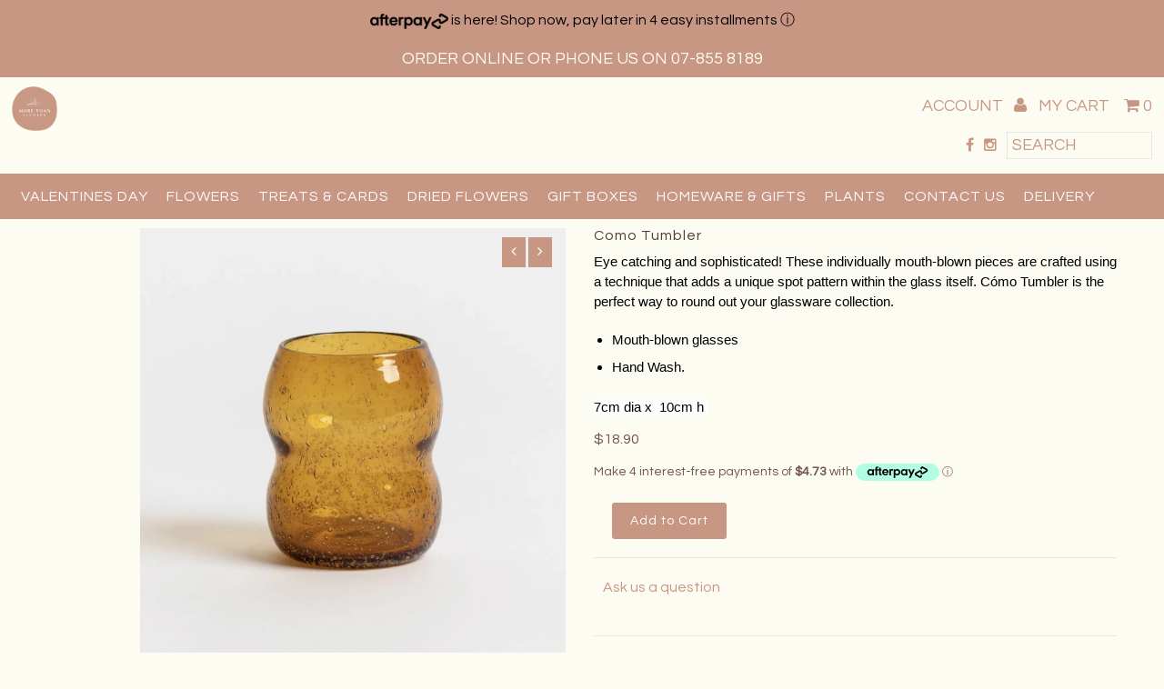

--- FILE ---
content_type: text/html
request_url: https://placement-api.afterpay.com/?mpid=morethanflowersnz.myshopify.com&placementid=null&pageType=product&zoid=9.0.85
body_size: 710
content:

  <!DOCTYPE html>
  <html>
  <head>
      <link rel='icon' href='data:,' />
      <meta http-equiv="Content-Security-Policy"
          content="base-uri 'self'; default-src 'self'; font-src 'self'; style-src 'self'; script-src 'self' https://cdn.jsdelivr.net/npm/zoid@9.0.85/dist/zoid.min.js; img-src 'self'; connect-src 'self'; frame-src 'self'">
      <title></title>
      <link rel="preload" href="/index.js" as="script" />
      <link rel="preload" href="https://cdn.jsdelivr.net/npm/zoid@9.0.85/dist/zoid.min.js" integrity="sha384-67MznxkYtbE8teNrhdkvnzQBmeiErnMskO7eD8QwolLpdUliTdivKWx0ANHgw+w8" as="script" crossorigin="anonymous" />
      <div id="__AP_DATA__" hidden>
        {"errors":{"mcr":null},"mcrResponse":{"data":{"errors":[],"config":{"mpId":"morethanflowersnz.myshopify.com","createdAt":"2024-04-03T03:16:54.133778634Z","updatedAt":"2025-11-13T23:33:39.87217223Z","config":{"consumerLending":{"metadata":{"shouldForceCache":false,"isProductEnabled":false,"updatedAt":"2025-11-13T23:33:39.87213397Z","version":0},"details":{"minimumAmount":{"amount":"400.00","currency":"NZD"},"maximumAmount":{"amount":"4000.00","currency":"NZD"}}},"interestFreePayment":{"metadata":{"shouldForceCache":false,"isProductEnabled":true,"updatedAt":"2025-11-13T23:33:39.872113069Z","version":0},"details":{"minimumAmount":{"amount":"1.00","currency":"NZD"},"maximumAmount":{"amount":"4000.00","currency":"NZD"},"cbt":{"enabled":false,"countries":[],"limits":{}}}},"merchantAttributes":{"metadata":{"shouldForceCache":false,"isProductEnabled":true,"updatedAt":"2025-11-13T23:33:39.87214045Z","version":0},"details":{"analyticsEnabled":true,"tradingCountry":"NZ","storeURI":"https://morethanflowers.co.nz/","tradingName":"More Than Flowers","vpuf":true}},"onsitePlacements":{"metadata":{"version":0},"details":{"onsitePlacements":{}}},"cashAppPay":{"metadata":{"shouldForceCache":false,"isProductEnabled":false,"updatedAt":"2025-11-13T23:33:39.87216461Z","version":0},"details":{"enabledForOrders":false,"integrationCompleted":false}},"promotionalData":{"metadata":{"version":0},"details":{"consumerLendingPromotions":[]}}}}},"errors":null,"status":200},"brand":"afterpay","meta":{"version":"0.35.4"}}
      </div>
  </head>
  <body></body>
  <script src="/index.js" type="application/javascript"></script>
  </html>
  

--- FILE ---
content_type: text/javascript; charset=utf-8
request_url: https://morethanflowers.co.nz/products/como-tumbler.js
body_size: 1111
content:
{"id":7372409897008,"title":"Como Tumbler","handle":"como-tumbler","description":"\u003cp style=\"font-style: normal; font-variant-caps: normal; font-weight: 400; letter-spacing: normal; orphans: auto; text-indent: 0px; text-transform: none; white-space: normal; widows: auto; word-spacing: 0px; -webkit-tap-highlight-color: rgba(26, 26, 26, 0.3); -webkit-text-stroke-width: 0px; text-decoration: none; box-sizing: border-box; margin: 0px 0px 20px; font-size: 15px; line-height: 22px; caret-color: rgb(0, 0, 0); color: rgb(0, 0, 0); font-family: Madera, sans-serif; text-align: left; -webkit-text-size-adjust: 100%;\"\u003eEye catching and sophisticated! These individually mouth-blown pieces are crafted using a technique that adds a unique spot pattern within the glass itself. Cómo Tumbler is the perfect way to round out your glassware collection.\u003c\/p\u003e\n\u003cul style=\"font-style: normal; font-variant-caps: normal; font-weight: 400; letter-spacing: normal; orphans: auto; text-indent: 0px; text-transform: none; white-space: normal; widows: auto; word-spacing: 0px; -webkit-tap-highlight-color: rgba(26, 26, 26, 0.3); -webkit-text-stroke-width: 0px; text-decoration: none; box-sizing: border-box; display: block; padding: 0px 0px 0px 20px; margin: 0px 0px 20px; list-style: outside; caret-color: rgb(0, 0, 0); color: rgb(0, 0, 0); font-family: Madera, sans-serif; font-size: 15px; text-align: left; -webkit-text-size-adjust: 100%;\"\u003e\n\u003cli style=\"box-sizing: border-box; font-size: 15px; line-height: 22px; margin: 8px 0px; text-align: left;\"\u003eMouth-blown glasses\u003c\/li\u003e\n\u003cli style=\"box-sizing: border-box; font-size: 15px; line-height: 22px; margin: 8px 0px; text-align: left;\"\u003eHand Wash.\u003c\/li\u003e\n\u003c\/ul\u003e\n\u003cp\u003e\u003cspan style=\"font-style: normal; font-variant-caps: normal; font-weight: 400; letter-spacing: normal; orphans: auto; text-indent: 0px; text-transform: none; white-space: normal; widows: auto; word-spacing: 0px; -webkit-tap-highlight-color: rgba(26, 26, 26, 0.3); -webkit-text-stroke-width: 0px; text-decoration: none; caret-color: rgb(0, 0, 0); color: rgb(0, 0, 0); font-family: Madera, sans-serif; font-size: 15px; text-align: left; -webkit-text-size-adjust: 100%; background-color: rgb(254, 254, 254); float: none; display: inline !important;\"\u003e7cm dia x  10cm h \u003c\/span\u003e\u003c\/p\u003e","published_at":"2024-03-21T15:28:14+13:00","created_at":"2024-03-21T15:28:15+13:00","vendor":"NED","type":"Homeware","tags":["homeware","MTF"],"price":1890,"price_min":1890,"price_max":1890,"available":true,"price_varies":false,"compare_at_price":null,"compare_at_price_min":0,"compare_at_price_max":0,"compare_at_price_varies":false,"variants":[{"id":41219403808816,"title":"Default Title","option1":"Default Title","option2":null,"option3":null,"sku":"11401","requires_shipping":true,"taxable":true,"featured_image":null,"available":true,"name":"Como Tumbler","public_title":null,"options":["Default Title"],"price":1890,"weight":0,"compare_at_price":null,"inventory_management":"shopify","barcode":null,"requires_selling_plan":false,"selling_plan_allocations":[]}],"images":["\/\/cdn.shopify.com\/s\/files\/1\/2221\/2343\/files\/IMG_1888.jpg?v=1710988095"],"featured_image":"\/\/cdn.shopify.com\/s\/files\/1\/2221\/2343\/files\/IMG_1888.jpg?v=1710988095","options":[{"name":"Title","position":1,"values":["Default Title"]}],"url":"\/products\/como-tumbler","media":[{"alt":null,"id":25434171113520,"position":1,"preview_image":{"aspect_ratio":1.0,"height":1302,"width":1302,"src":"https:\/\/cdn.shopify.com\/s\/files\/1\/2221\/2343\/files\/IMG_1888.jpg?v=1710988095"},"aspect_ratio":1.0,"height":1302,"media_type":"image","src":"https:\/\/cdn.shopify.com\/s\/files\/1\/2221\/2343\/files\/IMG_1888.jpg?v=1710988095","width":1302}],"requires_selling_plan":false,"selling_plan_groups":[]}